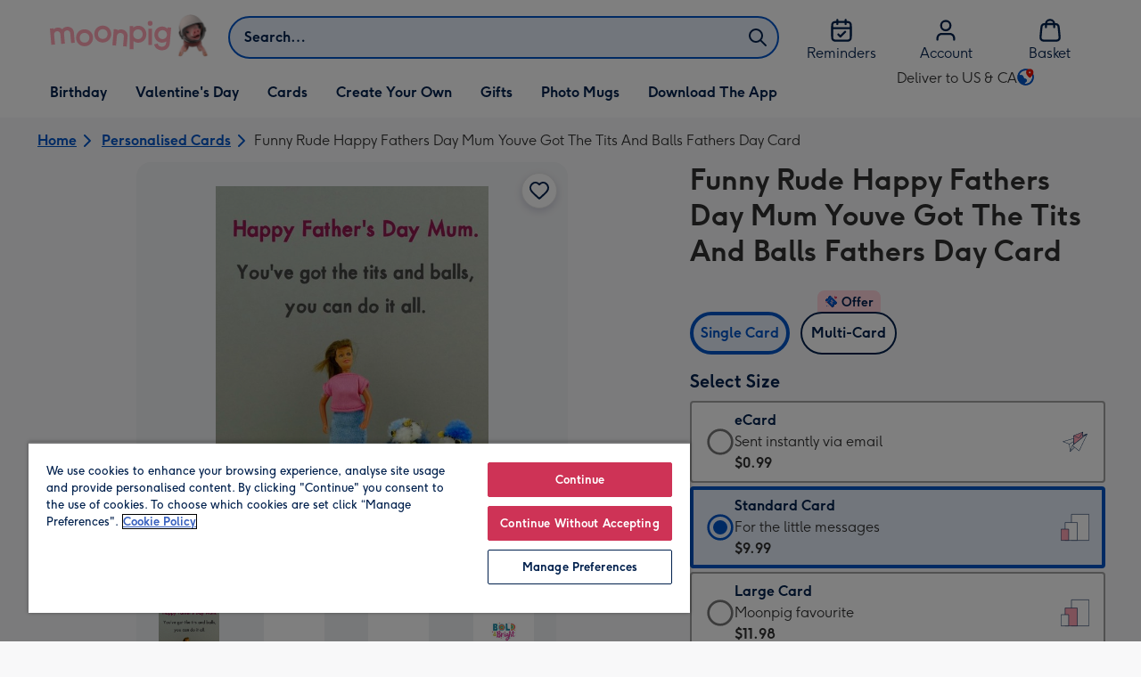

--- FILE ---
content_type: text/javascript
request_url: https://static.web-explore.prod.moonpig.net/1e79503d14f82caa94bde76222d2b68d235b7ba5/_next/static/1e79503d14f82caa94bde76222d2b68d235b7ba5/_buildManifest.js
body_size: 562
content:
self.__BUILD_MANIFEST=function(s,e,t,c,a,i,r,d,n,o,u){return{__rewrites:{afterFiles:[],beforeFiles:[{has:void 0,source:"/1e79503d14f82caa94bde76222d2b68d235b7ba5/_next/:path+",destination:"/_next/:path+"}],fallback:[]},__routerFilterStatic:{numItems:0,errorRate:1e-4,numBits:0,numHashes:u,bitArray:[]},__routerFilterDynamic:{numItems:i,errorRate:1e-4,numBits:i,numHashes:u,bitArray:[]},"/_error":["static/chunks/pages/_error-9978ea255b3aaef2.js"],"/content":[e,c,r,s,t,a,d,"static/chunks/pages/content-e4c062e971773f01.js"],"/dev-explore":["static/chunks/pages/dev-explore-3f47b110bd47b793.js"],"/digital-gift-card-options":[e,s,t,"static/chunks/pages/digital-gift-card-options-09f98246bf7c2bef.js"],"/digital-gift-redeem":[s,"static/chunks/pages/digital-gift-redeem-57c15b53a1564b43.js"],"/dynamic":[e,c,r,s,t,a,d,n,"static/chunks/pages/dynamic-69af373f30b47e39.js"],"/error-404":["static/chunks/pages/error-404-6a08f7b668ca887f.js"],"/home":["static/chunks/pages/home-ab822af6d37b1bbd.js"],"/pay-per-click":[e,c,r,s,t,a,d,n,"static/chunks/pages/pay-per-click-f05e43a5db7ce8f8.js"],"/product-details":[e,c,s,t,a,"static/chunks/pages/product-details-7e726344feebd5a4.js"],"/search":[e,c,r,s,t,a,d,n,"static/chunks/pages/search-081a0976704cf50f.js"],sortedPages:["/_app","/_error","/content","/dev-explore","/digital-gift-card-options","/digital-gift-redeem","/dynamic","/error-404","/home","/pay-per-click","/product-details","/search"]}}("static/chunks/649-9bab9ad626fdd9ca.js","static/chunks/405-68c3f3f2af6da25a.js","static/chunks/317-2f5bbd0f96d71101.js","static/chunks/35-c59ce599b7505874.js","static/chunks/492-5c4578ed9b9d6afa.js",0,"static/chunks/397-3b90f8fb992650ee.js","static/chunks/245-767c79aa04467e57.js","static/chunks/6-ca90e94a1a8178f4.js",1e-4,NaN),self.__BUILD_MANIFEST_CB&&self.__BUILD_MANIFEST_CB();